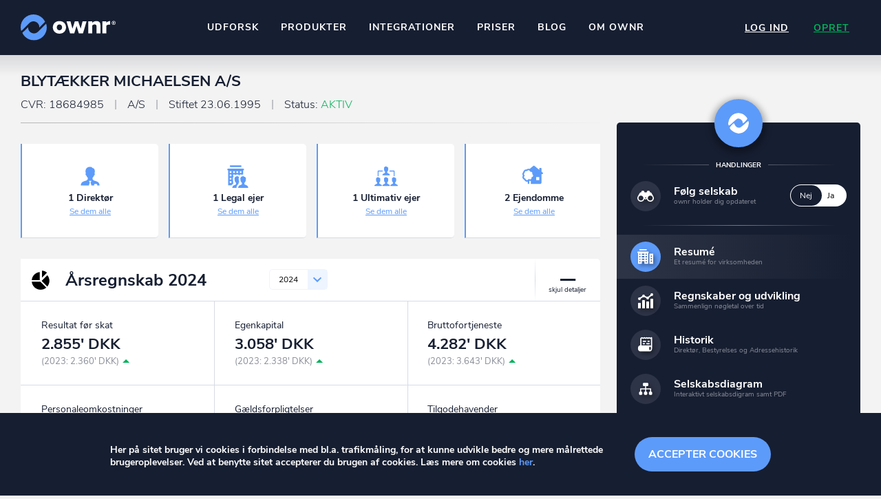

--- FILE ---
content_type: text/html; charset=UTF-8
request_url: https://ownr.dk/companies/public-profile/18684985
body_size: 7511
content:
<!DOCTYPE html>
<html lang="da-DK">
<head itemscope itemtype="https://schema.org/WebSite">
	<meta charset="utf-8"/>	<meta id="viewport" name="viewport" content="width=device-width, initial-scale=1, user-scalable=no" />
<script>
	function viewportResize(e) {
		var w=window,V=document.getElementById('viewport');
		viewportResize.default?V.setAttribute('content',viewportResize.default):viewportResize.default=V.getAttribute('content');
		var scale=Math.ceil(w.innerWidth/540*10)/10;
		viewportResize.process=function(){if (w.innerWidth<480)V.setAttribute('content',viewportResize.default.replace('1',scale+', maximum-scale='+scale))};
		e?setTimeout(viewportResize.process,500):viewportResize.process();
	}
	viewportResize();window.addEventListener('orientationchange',viewportResize);
</script>	<title>BLYTÆKKER MICHAELSEN A/S - Se overskud, ejere, tidslinje og regnskaber - ownr®</title>
	<script>trackingRole="Guest"</script>
	<link href="/favicon.png" type="image/png" rel="icon"/><link href="/favicon.png" type="image/png" rel="shortcut icon"/>	<meta name="theme-color" content="#161e31">
	<meta name="description" content="Her finder du finansiel information fra BLYTÆKKER MICHAELSEN A/S, se både nuværende og historiske informationer om ejere, adresser, regnskaber m.m."/><link href="https://ownr.dk/companies/public-profile/18684985" rel="canonical"/>	<link href="/manifest.json" rel="manifest"/>		<meta name="format-detection" content="telephone=no">
	<script>
		//function jQuery(cb) { var d=document; !d.addEventListener ? setTimeout(cb,1) : d.addEventListener('DOMContentLoaded', function(){cb(jQuery)}); }
		function wLoad(cb) { var w=window; !w.addEventListener||document.readyState==='complete' ? setTimeout(cb,1) : w.addEventListener('load', cb); }
		function wLoadDelayed(cb, timeout) { wLoad(function () {setTimeout(cb, timeout?timeout:3500)}); }
		function wLoadScript(url) { var d=document,e=d.createElement('script');e.src=url;e.defer=1;e.async=0;d.getElementsByTagName('head')[0].appendChild(e); }
	</script>
	
<!-- Global site tag (gtag.js) - Google Analytics -->
<script>
	  window.dataLayer = window.dataLayer || [];
  function gtag(){dataLayer.push(arguments);}
  gtag('js', new Date());

  gtag('config', 'G-9H8T1SNJH1');
</script><link rel='stylesheet' id='main-css'  href='/css/public_profile.12846.css' media='all' />
<script src='/js/chart.min.12846.js'></script>
<script src='/js/jquery/jquery.min.js'></script>
<script src='/js/jquery.stylish-select.min.12846.js'></script>
<script src='/js/functions.12846.js'></script>
	<meta property="og:locale" content="da_DK">
	<meta property="og:image" content="https://ownr.dk/companies/image/94/18684985.1743966558.jpg">
	<meta property="og:title" content="BLYTÆKKER MICHAELSEN A/S - Se overskud, ejere, tidslinje og regnskaber - ownr®">
	<meta property="og:type" content="website">
	<meta property="og:description" content="Her kan du finde regnskaber, nøgletal og se virksomheds-diagram for BLYTÆKKER MICHAELSEN A/S.">
	<meta property="og:site_name" content="ownr">
	<meta property="og:url" content="https://ownr.dk/companies/public-profile/18684985">
</head>
<body id="site"  class="company_public_profile bottom_menu_layout cookies_box_layout" itemscope itemtype="https://schema.org/WebPage">
		<div class="container">
		<header class="site_header" itemscope itemtype="https://schema.org/WPHeader">
<div class="top">
	<div>
		<div class="logo">
							<a href="/"><img src="/images/logo.12846.svg" width="140" height="38" alt="ownr logo"/></a>					</div>

		
					
<nav class="header_center_menu">
	<div class="burger" title="Navigation" tabindex="0" role="button"><span></span></div>
	<ul>
		<li >
			<a href="/scout/search">Udforsk</a>		</li>
		<li class="has-children">
			<a href="#">Produkter</a>			<div class="submenu">
				<ul>
					<li>
						<a href="/pages/insights">ownr Insights</a>						<div class="subtitle">Kassevis af data sat i system</div>
					</li>
					<li>
						<a href="/pages/ajour">ownr Ajour</a>						<div class="subtitle">Hold dig opdateret og compliant</div>
					</li>
					<li>
						<a href="/pages/pipeline">ownr Pipeline</a>						<div class="subtitle">Sæt strøm til dit nysalg</div>
					</li>
					<li>
						<a href="/pages/segmentering">ownr Segmentering</a>						<div class="subtitle">Identificer salgsklare kundeemner</div>
					</li>
				</ul>
				<div class="description">
					<header>Nogle af vores kilder</header>
					<div>
						CVR /VIRK Tinglysningsretten<br>
						Bygnings- og Boligregisteret<br>
						Geodatastyrelsen<br>
						Vurderingsstyrelsen<br>
						Danmarks adresser<br>
						<strong>Mange flere på vej</strong><br>
					</div>
				</div>
			</div>
		</li>
		<li class="api has-children">
			<a href="#">Integrationer</a>			<div class="submenu">
				<ul>
					<li>
						<a href="#">Pipedrive</a>						<div class="subtitle">Kommer snart</div>
					</li>
					<li>
						<a href="/pages/api">ownr API</a>						<div class="subtitle">Kun fantasien sætter grænsen</div>
					</li>
					<li>
						<a href="/pages/economic">E-conomic</a>						<div class="subtitle">Ownr ajour goes supersonic</div>
					</li>
				</ul>
				<div class="description">
					<header>Data i begge retninger</header>
					<div>
						Ownr opdatere ikke bare dine eksisterende systemer, vi giver dig også mulighed for at arbejde med dine kunder
						i vores innovative produkter som <strong>Pipeline</strong> og <strong>Ajour</strong>.
					</div>
				</div>
			</div>
		</li>
		<li >
			<a href="/priser">Priser</a>		</li>
		<li >
			<a href="https://blog.ownr.dk/">Blog</a>		</li>
		<li >
			<a href="/pages/om-os">Om ownr</a>		</li>
	</ul>
</nav>		
		<div class="right_part">
							<div class="auth_menu">
					<nav>
												<a href="/users/login" class="login" onclick="gtag(&#039;event&#039;, &#039;User&#039;, {event_label:&#039;Menu click login&#039;})">Log ind</a>												<a href="/users/signup" class="sign_up" onclick="gtag(&#039;event&#039;, &#039;click&#039;, {event_category:&#039;Create User Link&#039;, event_label:&#039;Visitor clicked signup button in top&#039;})">Opret</a>					</nav>
				</div>
					</div>
	</div>
</div>

</header>

		<div class="flash_messages"></div>
		
		<div class="scout_bottom_menu">
	<a href="/scout/peers" class="peers" onclick="gtag(&#039;event&#039;, &#039;Overview&#039;, {event_category:trackingRole, event_label:&#039;Menu click overview&#039;})">Overblik</a><a href="#" class="back" style="display:none" onclick="history.go(-1);return false">Tilbage</a><a href="/scout/searches" class="search" onclick="gtag(&#039;event&#039;, &#039;Search&#039;, {event_category:trackingRole, event_label:&#039;Menu click search&#039;})">Søgehistorik</a><a href="#personal_actions" class="menu" onclick="jQuery(&#039;#personal_actions&#039;).toggleClass(&#039;expanded&#039;);return false">Menu</a><a href="/scout/near-by" class="nearby" onclick="gtag(&#039;event&#039;, &#039;Nearby&#039;, {event_category:trackingRole, event_label:&#039;Menu click nearby&#039;})">Kortsøgning</a><a href="/scout/following" class="following" onclick="gtag(&#039;event&#039;, &#039;Following&#039;, {event_category:trackingRole, event_label:&#039;Menu click following&#039;})">Følger</a></div>
<script>
	if (document.referrer && document.referrer.substr(7, 5) === window.location.href.substr(7, 5))
		jQuery('.scout_bottom_menu .back').removeAttr('style').prev('.peers').remove(); //.attr('href', document.referrer);
</script>
		<main class="main_wrap">
			<div class="main ">
				<div class="content">
					
<section id="company_public_profile" itemscope itemtype="https://schema.org/Corporation" itemid="18684985">
	<header class="page_header">
		<h1>BLYTÆKKER MICHAELSEN A/S</h1>
		
<div class="pipeline"><span class='cvr'>CVR: 18684985 </span><span class='company_type'><span title='Aktieselskab'>A/S</span> </span><span class='register_date'>Stiftet 23.06.1995 </span><span class='status'>Status: <span class='active'>AKTIV</span> </span></div>
	</header>

	
	
	<div class="left_part">
				<div class="summary">
			<div class="item_content"><div class="directors">
	<header>
			1 Direktør		</header>
	<div><a href="#management">Se dem alle</a></div>
</div>
<div class="legal_owners">
	<header>1 Legal ejer</header>
	<div><a href="#owners">Se dem alle</a></div>
</div>
<div class="ultimative_owners">
	<header>1 Ultimativ ejer</header>
	<div><a href="#owners">Se dem alle</a></div>
</div>
	<div class="properties">
		<header>2 Ejendomme</header>
		<div><a href="#properties">Se dem alle</a></div>
	</div>
</div>
		</div>
		
		<div class="data_items">
			<ul>
				
		<li class="financial_stats">
		<header class="item_header">
			<span class="icon"></span>
			<h3>Årsregnskab <span class="value">2024</span></h3>
			<span class="state"></span>
		</header>

		<form method="get" accept-charset="utf-8" class="stats_period" action="/companies/public-profile/18684985">		<div class="input select period"><select name="period" id="period"><option value="8ec1b1d92fccc133461fd7755a9f4f25">2024</option><option value="8798794a303b0701596e465faca60e9a">2023</option><option value="f4a5508495633cc2356c3ca80df95026">2022</option><option value="6584bf6430f209d369feec1e285c90e6">2021</option><option value="1f537db7165be8177df1362882ee0382">2020</option><option value="54da6e3e099975ca8ff86bb3e8b32474">2019</option><option value="6856c7943703346896aa28bdafff667f">2018</option><option value="8f7dff93540db4df28db8bebaaa1442b">2017</option><option value="7ee2a6402fce09859d2aaf34798b9761">2016</option><option value="ab356f1edeca5bc2f29d524ef7efb27d">2015</option><option value="83c5fe80b67376ebf7c132478d1adc64">2014</option></select></div>					<span class="accounting_link"><a href="/companies/accounting/18684985">Se udvikling</a></span>
				</form>
				<div class="item_wrap">
			<div id="spinner">
	<div class="spinner_wrap">
		<div class="spinner">
			<div class="one"></div>
			<div class="two"></div>
			<div class="three"></div>
		</div>
	</div>
</div>			<div class="item_content"></div>
		</div>

		<script>
			wLoad(function () {
				var $section = jQuery('#company_public_profile .financial_stats');

				var $statsPeriodForm = $section.find('form.stats_period');
				var $period = $statsPeriodForm.find('select');

				var $statsSettings = $section.find('.stats_settings');
				var $accountingFieldsForm = $statsSettings.find('form');

				function loadStats() {
					var periodTitle = $period.find('option:selected').text();
					$section.find('.item_header').find('.value').text(periodTitle);

					$section.find('#spinner').fadeIn();
					jQuery.get($statsPeriodForm.prop('action'), $statsPeriodForm.serialize(), function (response) {
						$section.find('.item_content').html(response);
						$section.find('#spinner').fadeOut();
					});
				}

				$period.on('change', loadStats);
				loadStats();

				$section.find('.stats_settings_toggle').on('click', function () {
					$statsSettings.slideToggle();
					return false;
				});

				$accountingFieldsForm.find(':checkbox').on('change', function () {
					$section.find('#spinner').fadeIn();
					jQuery.post($accountingFieldsForm.prop('action'), $accountingFieldsForm.serialize(), loadStats);
				});
			});
		</script>
	</li>

<li class="basic_data">
	<header class="item_header">
		<span class="icon"></span>
		<h3>Stamdata</h3>
		<span class="state"></span>
	</header>
			<meta itemprop="foundingDate" content="1995-06-23"/>		<div class="item_content">
		<div class="left_column">
			<ul class="info">
				<li>
					<div class="label" itemprop="legalName">BLYTÆKKER MICHAELSEN A/S</div>
																							<div class="address">
															<div itemprop="address"><a href="/property/midtjylland/struer/7790/h%C3%A5ndv%C3%A6rkervej/10a/336208/view">Håndværkervej 10A<br>7790 Thyholm, DK</a></div>
													</div>
									</li>
				<li class="cvr_number">
					<div class="label">CVR-nummer</div>
					<div itemprop="vatID">18684985 </div>
				</li>

				
									<li>
						<div class="label">Registreret kapital</div>
						<div>500.000 DKK</div>
					</li>
											</ul>
		</div>
		<div class="right_column">
			<ul class="info">
									<li>
						<div class="label">Tegningsregel</div>
						<div>Selskabet tegnes af 3 medlemmer af bestyrelsen i forening, eller af en direktør alene.</div>
					</li>
																		<li>
						<div class="label">Branchekode</div>
						<div><a href="/sectors/43.41.00">43.41.00 Tagdækningsaktiviteter</a></div>
					</li>
													<li>
						<div class="label">Selskabets formål</div>
						<div itemtype="description">Selskabets formål er at drive blytækkervirksomhed og anden hermed beslægtet virksomhed.</div>
					</li>
													<li>
						<div class="label">Antal ansatte</div>
												<div>3 Medarbejdere (3 årsværk, November 2025)</div>
					</li>
				
									<li>
												<div class="label">Produktionsenheder</div>
						<div class="sec_names">
							<div>
																										<strong>BLYTÆKKER MICHAELSEN A/S</strong><br />
									<span>P-nr.: 1003541876</span><br />
																													<span><a href="/property/midtjylland/struer/7790/h%C3%A5ndv%C3%A6rkervej/10a/view">Håndværkervej 10A, 7790 Thyholm, DK</a></span><br />
																								</div>
													</div>
					</li>
							</ul>
		</div>
	</div>
</li>

<li class="management">
	<header class="item_header">
		<span class="icon"></span>
		<h3>Ledelse</h3>
		<span class="state"></span>
	</header>
	<div class="item_content">
		<div class="left_column">
							<h4>Direktører <a href="/companies/history/18684985#directors">Vis direktørhistorik</a></h4>
				<div>
																<div itemprop="member" itemscope itemtype="https://schema.org/OrganizationRole">
	<meta itemprop="roleName" content="Direktør" />
	<meta itemprop="startDate" content="2023-01-25" />
	<div itemprop="member" itemscope itemtype="https://schema.org/Person">
		<h5 itemprop="name"><a href="/users/public-profile/7001005974">Johannes Herold Michaelsen</a></h5>
				<div class="address" itemprop="address">7600 Struer, DK</div>
	</div>
</div>									</div>
											</div>
		<div class="right_column">
			<h4>Bestyrelse <a href="/companies/history/18684985#board_members">Vis bestyrelseshistorik</a></h4>
			<div>
																				<div itemprop="member" itemscope itemtype="https://schema.org/OrganizationRole">
	<meta itemprop="roleName" content="Bestyrelsesmedlem" />
	<meta itemprop="startDate" content="1995-06-23" />
	<div itemprop="member" itemscope itemtype="https://schema.org/Person">
		<h5 itemprop="name"><a href="/users/public-profile/4000289929">John Herold Michaelsen</a></h5>
				<div class="address" itemprop="address">7790 Thyholm, DK</div>
	</div>
</div>											<div itemprop="member" itemscope itemtype="https://schema.org/OrganizationRole">
	<meta itemprop="roleName" content="Bestyrelsesmedlem" />
	<meta itemprop="startDate" content="2005-06-17" />
	<div itemprop="member" itemscope itemtype="https://schema.org/Person">
		<h5 itemprop="name"><a href="/users/public-profile/4004116797">Mette Michaelsen</a></h5>
				<div class="address" itemprop="address">7790 Thyholm, DK</div>
	</div>
</div>											<div itemprop="member" itemscope itemtype="https://schema.org/OrganizationRole">
	<meta itemprop="roleName" content="Bestyrelsesmedlem" />
	<meta itemprop="startDate" content="2023-01-25" />
	<div itemprop="member" itemscope itemtype="https://schema.org/Person">
		<h5 itemprop="name"><a href="/users/public-profile/7001005974">Johannes Herold Michaelsen</a></h5>
				<div class="address" itemprop="address">7600 Struer, DK</div>
	</div>
</div>												</div>
		</div>
	</div>
</li>

<li class="owners" id="owners">
	<header class="item_header">
		<span class="icon"></span>
		<h3>Ejere</h3>
		<span class="state"></span>
	</header>
	<div class="item_content">
		<div class="left_column">
			<h4>Legale ejere <a href="/companies/history/18684985#owners">Vis ejerhistorik</a></h4>
			<ul class="info">
									<li>
												<div itemprop="member" itemscope itemtype="https://schema.org/OrganizationRole">
							<meta itemprop="roleName" content="Legale ejer" />
							<meta itemprop="startDate" content="2023-01-25" />
							<div itemprop="member" itemscope itemtype="https://schema.org/Corporation">
								<h5 itemprop="legalName"><a href="/companies/public-profile/43733524">Johannes Michaelsen Holding ApS</a></h5>
								<div class="address">
									<div itemprop="address">7600 Struer, DK</div>
																			<span class="ownership">Ejerandel: 100%</span>
																	</div>
							</div>
						</div>
					</li>
							</ul>
		</div>
		<div class="right_column">
			<h4>Reelle ejere (registreret på cvr.dk)</h4>
			<ul class="info">
				<li>
											<p>Adgang til reelle ejere kræver godkendelse pr. 1. sep. 2025. <a href="/pages/kontakt">Kontakt os</a> for adgang.</p>
									</li>
			</ul>

			<h4>Ultimative ejere (genereret af ownr.dk)</h4>
			<ul class="info">
				<li>
																	<div itemprop="member" itemscope itemtype="https://schema.org/OrganizationRole">
							<meta itemprop="roleName" content="Ultimative ejer" />
							<meta itemprop="startDate" content="2022-12-22" />
							<div itemprop="member" itemscope itemtype="https://schema.org/Person">
								<h5 itemprop="name"><a href="/users/public-profile/7001005974">Johannes Herold Michaelsen</a></h5>
								<div class="address" itemprop="address">
									7600 Struer, DK								</div>
							</div>
						</div>
									</li>
			</ul>
		</div>
	</div>
</li>

<li class="financial_information">
	<header class="item_header">
		<span class="icon"></span>
		<h3>Revision</h3>
		<span class="state"></span>
	</header>
	<div class="item_content">
		<div class="left_column">
			<h4>Regnskabsperiode</h4>
			<ul class="info">
				<li>
											<div>
							<strong>Første regnskabsperiode:</strong>
							01-01-95 til 31-12-95						</div>
																					<div>
							<strong>Regnskabsår:</strong>
							01.01 til 31.12						</div>
									<li>
			</ul>
		</div>
		<div class="right_column">
			<h4>Revisor</h4>
			<ul class="info">
				<li>
																									<div itemprop="member" itemscope itemtype="https://schema.org/OrganizationRole">
								<meta itemprop="roleName" content="Revisor" />
								<meta itemprop="startDate" content="2016-05-01" />
								<div itemprop="member" itemscope itemtype="https://schema.org/Corporation">
									<h5 itemprop="legalName"><a href="/companies/public-profile/32895468">Beierholm Godkendt Revisionspartnerselskab</a></h5>
									<div class="address" itemprop="address">9220 Aalborg Øst, DK</div>
								</div>
							</div>
															</li>
			</ul>
		</div>
	</div>
</li>

<li class="timeline_excerpt">
	<header class="item_header">
		<span class="icon"></span>
		<h3>Tidslinje</h3>
		<span class="state"></span>
	</header>
	<div class="item_content">
								<div class="left_column">
				<h4>Ændrede branche <a href="/companies/timeline/18684985">Se tidslinje (24)</a></h4>
				<div>
					<div><strong>Branche:</strong> 434100 Tagdækningsaktiviteter</div>
					<div><strong>Dato:</strong> 01.01.2025</div>
					<div><strong>Registreringsdato:</strong> 28.12.2024</div>
				</div>
			</div>
								<div class="right_column">
				<h4>Ejere slettet <a href="/companies/timeline/18684985">Se tidslinje (24)</a></h4>
				<div>
					<div><strong>Ejer:</strong> JOHN MICHAELSEN HOLDING ApS (50-66.65%) +1 flere…</div>
					<div><strong>Dato:</strong> 25.01.2023</div>
					<div><strong>Registreringsdato:</strong> 25.01.2023</div>
				</div>
			</div>
			</div>
</li>
			</ul>

			
<div class="properties">
	<h3>Ejendomme (2)</h3>
	<ul>
								<li class="property " title="">
				<div class="icon"></div>
				<div class="name">
					<h4><a href="/property/midtjylland/struer/7790/h%C3%A5ndv%C3%A6rkervej/10a/336208/view">Håndværkervej 10A, 7790 Thyholm, DK</a></h4>
				</div>
				<a class="show_list_item_actions" href="#" data-url="/properties/actions/0a3f5092-bc53-32b8-e044-0003ba298018_0000000336208"></a>
			</li>
								<li class="property " title="">
				<div class="icon"></div>
				<div class="name">
					<h4><a href="/property/midtjylland/struer/7790/h%C3%A5ndv%C3%A6rkervej/10b/336209/view">Håndværkervej 10B, 7790 Thyholm, DK</a></h4>
				</div>
				<a class="show_list_item_actions" href="#" data-url="/properties/actions/0a3f5092-bc54-32b8-e044-0003ba298018_0000000336209"></a>
			</li>
			</ul>
</div>		</div>
	</div>

	<div class="right_part">
		
		
<div class="personal_actions" id="personal_actions">
	<a href="#" class="close" title="Luk" onclick="jQuery('#personal_actions').removeClass('expanded');return false"></a>
	<section class="functions">
					<header><span>Handlinger</span></header>
			<div class="links">
				<label class="action follow"><span class="icon"></span><span><span class="title">Følg selskab</span><span class="desc">ownr holder dig opdateret</span></span><input type="checkbox" name="follow" value="1" data-url="/companies/follow/18684985" id="follow"><span class="state" role="presentation"><span class="switch no">Nej</span> <span class="switch yes">Ja</span></span></label>			</div>
		
		<header></header>
		<div class="links">
			<a href="/companies/public-profile/18684985" class="action resume current"><span class="icon"></span><span><span class="title">Resumé</span><span class="desc">Et resumé for virksomheden</span></span></a><a href="/companies/accounting/18684985" class="action accounting"><span class="icon"></span><span><span class="title">Regnskaber og udvikling</span><span class="desc">Sammenlign nøgletal over tid</span></span></a><a href="/companies/history/18684985" class="action history"><span class="icon"></span><span><span class="title">Historik</span><span class="desc">Direktør, Bestyrelses og Adressehistorik</span></span></a>		</div>

		<div class="links">
			<a href="/companies/diagram/18684985" class="action diagram"><span class="icon"></span><span><span class="title">Selskabsdiagram</span><span class="desc">Interaktivt selskabsdigram samt PDF</span></span></a><a href="/companies/timeline/18684985" class="action timeline"><span class="icon"></span><span><span class="title">Tidslinje</span><span class="desc">Se den fulde registreringshistorik</span></span></a>		</div>

		<header><span>Hent PDF</span></header>
		<div class="links">
			<a href="/companies/public-profile/18684985?download_pdf=summary" class="action download_pdf" onclick="gtag('event', 'View company', {event_category:trackingRole, event_label:'View company action download resume'})" rel="nofollow"><span class="icon"></span><span><span class="title">Sammenskrevet resume</span><span class="desc">Hentes direkte fra Virk.dk</span></span></a><a href="/companies/public-profile/18684985?download_pdf=certificate" class="action download_pdf" onclick="gtag('event', 'View company', {event_category:trackingRole, event_label:'View company action download certificate'})" rel="nofollow"><span class="icon"></span><span><span class="title">Registreringscertifikat</span><span class="desc">Hentes direkte fra Virk.dk</span></span></a>		</div>

		<header><span>Tilføj virksomhed til</span></header>
		<div class="buttons">
	<a href="#" class="pipeline_add" data-url="/md-pipeline/cvr-company-add/18684985">Pipeline</a><a href="#" class="ajour_add" data-url="/md-customers/customer-company-create/18684985" data-add-text="Ajour" data-remove-text="Fjern fra Ajour">Ajour</a></div>	</section>
</div>

	<div class="share_buttons">
	Del	<span>
		<a href="https://ownr.dk/companies/public-profile/18684985" class="share" title="Del på Link">Link</a>
						<a href="mailto:?subject=Profil+p%C3%A5+ownr&body=Hej%2C+se+profilen+p%C3%A5+ownr+her%3A+https%3A%2F%2Fownr.dk%2Fcompanies%2Fpublic-profile%2F18684985" class="email" title="Del på E-mail">E-mail</a>
		<a href="https://www.linkedin.com/shareArticle?mini=true&url=https%3A%2F%2Fownr.dk%2Fcompanies%2Fpublic-profile%2F18684985" class="linkedin" title="Del på Linkedin">LinkedIn</a>
		<a href="http://www.facebook.com/sharer.php?u=https%3A%2F%2Fownr.dk%2Fcompanies%2Fpublic-profile%2F18684985" class="facebook" title="Del på Facebook">Facebook</a>
		<a href="http://twitter.com/share?url=https%3A%2F%2Fownr.dk%2Fcompanies%2Fpublic-profile%2F18684985" class="twitter" title="Del på Twitter">Twitter</a>
	</span>
	</div>	<div class="datasource_info">
	<header>Datakilde</header>
	<div class="datasource_info_content">
		Informationerne vist på denne side indeholder data, som benyttes i henhold til vilkår for brug af danske offentlige data. Læs mere her:
		<a href="/datakilde">Hvorfor vises mine oplysninger?</a>	</div>
</div>

			</div>
</section>


<div id="public_profile_create_pipeline_dialog" style="display:none" data-width="700" title="Tilføj til Pipeline"></div>
<script>
	(function () {
		var $section = jQuery('#company_public_profile');
		$section.find('.personal_actions .action.follow input').on('change', followClick);
		$section.find('.personal_actions .ajour_add').on('click', ajourClick);
		$section.find('.personal_actions .pipeline_add').on('click', pipelineAdd);
	})();
</script><script>
	(function () {
		var $section = jQuery('#company_public_profile');
		var $summary = $section.find('.summary');
		var $dataItems = $section.find('.data_items');

		$dataItems.find('> ul > li > .item_header').on('click', function () {
			jQuery(this).closest('li').toggleClass('collapsed');
		});

		$section.find('.sec_names a').on('click', function () {
			jQuery(this).parent().toggleClass('collapsed');
			return false;
		});

		
		$summary.find('.item_content > div').boxLink();
		$summary.find('.legal_owners a, .ultimative_owners a').on('click', function () {
			jQuery('html,body').animate({scrollTop:$dataItems.find('.owners').removeClass('collapsed').offset().top-10}, 600);
			return false;
		});
		$summary.find('.directors a').on('click', function () {
			jQuery('html,body').animate({scrollTop:$dataItems.find('.management').removeClass('collapsed').offset().top-10}, 600);
			return false;
		});
		$summary.find('.properties a').on('click', function () {
			jQuery('html,body').animate({scrollTop:$dataItems.find('.properties').offset().top-10}, 600);
			return false;
		});
		$section.find('.properties').find('li').boxLink();
	})();
</script>
<script>
	jQuery('.financial_statements_download ul a').on('click', function () {
		gtag('event', 'View company', {event_category:trackingRole, event_label:'View company action download financial report'});
	});
</script>				</div>
			</div>

								</main>

					<footer class="site_footer" itemscope itemtype="https://schema.org/WPFooter">
				<div>
	<div class="logo"><img src="/images/logo.12846.svg" width="132" height="36" alt="ownr logo"/></div>
	<nav class="footer_menu">
		<ul>
			<li><a href="/guide">Guide</a></li>
			<li><a href="/pages/forretningsbetingelser">Betingelser</a></li>
		</ul>
	</nav>
		<div class="copyright">
		<div><strong>ownr</strong> er et registreret varemærke tilhørende ownr ApS – CVR&nbsp;nr.:&nbsp;36&nbsp;40&nbsp;88&nbsp;20</div>
		<div>Stationsparken&nbsp;26.&nbsp;2., 2600&nbsp;Glostrup,&nbsp;info@ownr.dk</div>
	</div>
</div>			</footer>
		
		<div class="pro_euclp_cookies_box" id="pro_euclp_cookies_box">
	<div>
		<a href="#" class="pro_euclp_accept">Accepter cookies</a>
		<div class="pro_euclp_entry_content">
			<p>
				Her på sitet bruger vi cookies i forbindelse med bl.a. trafikmåling, for at kunne udvikle bedre og mere målrettede brugeroplevelser.
				Ved at benytte sitet accepterer du brugen af cookies.
				Læs mere om cookies <a href="/pages/cookiepolicy">her</a>.
			</p>
		</div>
	</div>
</div>
<script>
	jQuery(function() {
		var cookieKey = 'pro_euclp_cookies_box_state';
		var $cookiesBox = jQuery('#pro_euclp_cookies_box');
		if ('accepted' !== getCookie(cookieKey)) {
			$cookiesBox.find('.pro_euclp_accept').on('click', function() {
				setCookie(cookieKey, 'accepted', 30);
				$cookiesBox.fadeOut(function () {
					jQuery('body').removeClass('cookies_box_layout');
					$cookiesBox.remove();
				});
				return false;
			});
		} else {
			jQuery('body').removeClass('cookies_box_layout');
			$cookiesBox.remove();
		}
	});
</script>			</div>
	<script src='/js/jqueryui/jquery-ui.min.js'></script>
</body>
</html>

--- FILE ---
content_type: text/html; charset=UTF-8
request_url: https://ownr.dk/companies/public-profile/18684985?period=8ec1b1d92fccc133461fd7755a9f4f25
body_size: 1258
content:

<ul class="basic_stats">
					<li><div class="field">Resultat før skat</div>
<div class="value">2.855' DKK</div>
<div class="previous_value plus">
			(2023: 2.360' DKK)
	</div></li>
					<li><div class="field">Egenkapital</div>
<div class="value">3.058' DKK</div>
<div class="previous_value plus">
			(2023: 2.338' DKK)
	</div></li>
					<li><div class="field">Bruttofortjeneste</div>
<div class="value">4.282' DKK</div>
<div class="previous_value plus">
			(2023: 3.643' DKK)
	</div></li>
					<li><div class="field">Personaleomkostninger</div>
<div class="value">1.408' DKK</div>
<div class="previous_value plus">
			(2023: 1.192' DKK)
	</div></li>
					<li><div class="field">Gældsforpligtelser</div>
<div class="value">1.579' DKK</div>
<div class="previous_value plus">
			(2023: 1.576' DKK)
	</div></li>
					<li><div class="field">Tilgodehavender</div>
<div class="value">2.426' DKK</div>
<div class="previous_value plus">
			(2023: 821' DKK)
	</div></li>
					<li>	<div class="nut_chart"><canvas id="LiquidityRatioCanvas"></canvas></div>
<div class="field">Likviditetsgrad</div>
<div class="value">248%</div>
<div class="previous_value plus">
			(2023: 209%)
	</div></li>
					<li>	<div class="nut_chart"><canvas id="ReturnOfInvestmentRatioCanvas"></canvas></div>
<div class="field">Afkastningsgrad</div>
<div class="value">60%</div>
<div class="previous_value minus">
			(2023: 61%)
	</div></li>
					<li>	<div class="nut_chart"><canvas id="SolvencyRatioCanvas"></canvas></div>
<div class="field">Soliditetsgrad</div>
<div class="value">66%</div>
<div class="previous_value plus">
			(2023: 60%)
	</div></li>
	</ul>

		<ul class="stacked_stats">
		<li>
			<h4>Aktiver</h4>
			<div class="description">Beløb i tusinde  DKK</div>
			<div class="chart"><canvas id="assets_chart" height="320"></canvas></div>
			<div class="chart_legend"></div>
		</li>
		<li>
			<h4>Passiver</h4>
			<div class="description">Beløb i tusinde  DKK</div>
			<div class="chart"><canvas id="liabilities_chart" height="320"></canvas></div>
			<div class="chart_legend"></div>
		</li>
	</ul>


	<script>
		(function() {
			var config = {
				type: 'doughnut',
				options: {
					responsive: true,
					maintainAspectRatio: false,
					cutoutPercentage: 65,
					legend: {display: false},
					tooltips: {enabled: false}
				}
			};
							var ctx = document.getElementById('LiquidityRatioCanvas').getContext('2d');
				new Chart(ctx, jQuery.extend({}, config, {data: {datasets: [{"data":[99.2,0.7999999999999972],"backgroundColor":["#6699FF","#E9EDF4"],"hoverBorderWidth":0}]}}));
							var ctx = document.getElementById('ReturnOfInvestmentRatioCanvas').getContext('2d');
				new Chart(ctx, jQuery.extend({}, config, {data: {datasets: [{"data":[100,0],"backgroundColor":["#6699FF","#E9EDF4"],"hoverBorderWidth":0}]}}));
							var ctx = document.getElementById('SolvencyRatioCanvas').getContext('2d');
				new Chart(ctx, jQuery.extend({}, config, {data: {datasets: [{"data":[100,0],"backgroundColor":["#6699FF","#E9EDF4"],"hoverBorderWidth":0}]}}));
					})();
	</script>

	<script>
		(function() {
			var unit = "' DKK";
			var formatNumber = function (value) {
				if (null === value) {
					return 0 + unit;
				}

				return value.toFixed(0).toString().replace(/\B(?=(\d{3})+(?!\d))/g, '.') + unit;
			};

			var config = {
				type: 'bar',
				options: {
					responsive: false,
					maintainAspectRatio: false,
					legend: {
						display: false,
						position: 'bottom',
						reverse: true,
						labels: {boxWidth: 14}
					},
					legendCallback: function(chart) {
						var text = [];
						text.push('<ul class="' + chart.id + '-legend">');
						for (var i = chart.data.datasets.length-1; i >= 0; i--) {
							text.push('<li><span style="background-color:' + chart.data.datasets[i].backgroundColor + '"></span>');
							if (chart.data.datasets[i].label) {
								text.push(chart.data.datasets[i].label);
							}
							text.push('</li>');
						}
						text.push('</ul>');
						return text.join('');
					},
					tooltips: {mode: 'index', intersect: false, callbacks: {label:function(tooltipItem, data) {
						var dataset = data.datasets[tooltipItem.datasetIndex];
						var datasetLabel = dataset.label || '';
						return datasetLabel + ": " + formatNumber(dataset.data[tooltipItem.index]);
					}}},
					scales: {
						xAxes: [{stacked: true, barPercentage: 0.5}],
						yAxes: [{stacked: true, ticks: {callback: formatNumber}}]
					}
				}
			};

							var $element = jQuery('#assets_chart');
				var ctx = $element.get(0).getContext('2d');
				var chart = new Chart(ctx, jQuery.extend({}, config, {data: {datasets: [{"label":"Likvide beholdninger","data":[1445.193],"backgroundColor":"#7ED321"},{"label":"Tilgodehavender","data":[2426.485],"backgroundColor":"#FFC001"},{"label":"Materielle anl\u00e6gsaktiver","data":[736.346],"backgroundColor":"#858D9C"},{"label":"Varebeholdninger","data":[50],"backgroundColor":"#FF69B4"}]}}));
				$element.closest('li').find('.chart_legend').html(jQuery(chart.generateLegend()));
							var $element = jQuery('#liabilities_chart');
				var ctx = $element.get(0).getContext('2d');
				var chart = new Chart(ctx, jQuery.extend({}, config, {data: {datasets: [{"label":"Egenkapital","data":[3058.148],"backgroundColor":"#6699FF"},{"label":"Hensatte forpligtelser","data":[20.628],"backgroundColor":"#858D9C"},{"label":"Kortfristet g\u00e6ldsforpligtelser","data":[1579.248],"backgroundColor":"#FFC001"}]}}));
				$element.closest('li').find('.chart_legend').html(jQuery(chart.generateLegend()));
					})();
	</script>


--- FILE ---
content_type: application/javascript
request_url: https://ownr.dk/js/jquery.stylish-select.min.12846.js
body_size: 1553
content:
(function(a){a("html").addClass("stylish-select");a.fn.extend({getSetSSValue:function(b){if(b){a(this).val(b).change();return this}else{return a(this).find(":selected").val()}},resetSS:function(){var b=a(this).data("ssOpts");$this=a(this);$this.next().remove();$this.unbind(".sSelect").sSelect(b)}});a.fn.sSelect=function(b){return this.each(function(){var l={defaultText:"Please select",animationSpeed:0,ddMaxHeight:"",containerClass:""};var o=a.extend(l,b),f=a(this),m=a('<div class="selectedTxt"></div>'),v=a('<div class="newListSelected '+o.containerClass+(f.is(":disabled")?" newListDisabled":"")+'"></div>'),k=a('<div class="SSContainerDivWrapper" style="visibility:hidden;"></div>'),D=a('<ul class="newList"></ul>'),e=-1,j=-1,p=[],A=false,y=false,B;a(this).data("ssOpts",b);if(a(this).next(".newListSelected").length){return}v.insertAfter(f);v.attr("tabindex",f.attr("tabindex")||"0");m.prependTo(v);D.appendTo(v);D.wrap(k);k=D.parent();f.hide();if(f.is(":disabled")){return}m.data("ssReRender",!m.is(":visible"));function u(I,F){var H=a(I).text(),G=a(I).val(),E=a(I).is(":disabled");if(!E&&!a(I).parents().is(":disabled")){p.push(H.charAt(0).toLowerCase())}F.append(a("<li><a"+(E?' class="newListItemDisabled"':"")+' href="JavaScript:void(0);">'+H+"</a></li>").data({key:G,selected:a(I).is(":selected")}))}f.children().each(function(){if(a(this).is("option")){u(this,D)}else{var E=a(this).attr("label"),G=a('<li class="newListOptionTitle '+(a(this).is(":disabled")?"newListOptionDisabled":"")+'">'+E+"</li>"),F=a("<ul></ul>");G.appendTo(D);F.appendTo(G);a(this).children().each(function(){u(this,F)})}});B=D.find("li a:not(.newListItemDisabled)").not(function(){return a(this).parents().hasClass("newListOptionDisabled")});B.each(function(E){if(a(this).parent().data("selected")){o.defaultText=a(this).html();e=j=E}});var r=D.outerHeight(),q=v.height(),C=B.length;if(e!=-1){i(e)}else{m.text(o.defaultText)}function s(){var F=v.offset().top,E=a(window).height(),G=a(window).scrollTop();if(r>parseInt(o.ddMaxHeight)){r=parseInt(o.ddMaxHeight)}F=F-G;if(F+r>=E){D.css({height:r});k.css({top:"-"+r+"px",height:r});f.onTop=true}else{D.css({height:r});k.css({top:q+"px",height:r});f.onTop=false}}s();a(window).bind("resize.sSelect scroll.sSelect",s);function w(){v.css("position","relative")}function d(){v.css({position:"static"})}m.bind("click.sSelect",function(F){F.stopPropagation();if(a(this).data("ssReRender")){r=D.height("").height();k.height("");q=v.height();a(this).data("ssReRender",false);s()}a(".SSContainerDivWrapper").not(a(this).next()).hide().parent().css("position","static").removeClass("newListSelFocus");k.toggle();w();if(e==-1){e=0}try{B.eq(e).focus()}catch(E){}});function c(F,E){if(F==true){j=e;f.change()}if(E==true){e=j;i(e)}k.hide();d()}B.bind("click.sSelect",function(F){var E=a(F.target);e=B.index(E);y=true;i(e,true);c()});B.bind("mouseenter.sSelect",function(F){var E=a(F.target);E.addClass("newListHover")}).bind("mouseleave.sSelect",function(F){var E=a(F.target);E.removeClass("newListHover")});function i(E,I){if(E==-1){m.text(o.defaultText);B.removeClass("hiLite")}else{B.removeClass("hiLite").eq(E).addClass("hiLite");var H=B.eq(E).text(),G=B.eq(E).parent().data("key");try{f.val(G)}catch(F){f[0].selectedIndex=E}m.text(H);if(I==true){j=E;f.change()}if(k.is(":visible")){try{B.eq(E).focus()}catch(F){}}}}f.bind("change.sSelect",function(F){var E=a(F.target);if(y==true){y=false;return false}var G=E.find(":selected");e=E.find("option").index(G);i(e)});function t(E){a(E).unbind("keydown.sSelect").bind("keydown.sSelect",function(H){var G=H.which;y=true;switch(G){case 40:case 39:x();return false;break;case 38:case 37:n();return false;break;case 33:case 36:h();return false;break;case 34:case 35:g();return false;break;case 13:case 27:c(true);return false;break;case 9:c(true);z();return false;break}keyPressed=String.fromCharCode(G).toLowerCase();var F=p.indexOf(keyPressed);if(typeof F!="undefined"){++e;e=p.indexOf(keyPressed,e);if(e==-1||e==null||A!=keyPressed){e=p.indexOf(keyPressed)}i(e);A=keyPressed;return false}})}function x(){if(e<(C-1)){++e;i(e)}}function n(){if(e>0){--e;i(e)}}function h(){e=0;i(e)}function g(){e=C-1;i(e)}v.bind("click.sSelect",function(E){E.stopPropagation();t(this)});v.bind("focus.sSelect",function(){a(this).addClass("newListSelFocus");t(this)});v.bind("blur.sSelect",function(){a(this).removeClass("newListSelFocus")});a(document).bind("click.sSelect",function(){v.removeClass("newListSelFocus");if(k.is(":visible")){c(false,true)}else{c(false)}});function z(){var E=a("body").find("button,input,textarea,select"),F=E.index(f);if(F>-1&&(F+1)<E.length){E.eq(F+1).focus()}return false}f.focus(function(){f.next().focus()});m.bind("mouseenter.sSelect",function(F){var E=a(F.target);E.parent().addClass("newListSelHover")}).bind("mouseleave.sSelect",function(F){var E=a(F.target);E.parent().removeClass("newListSelHover")});k.css({left:"0",display:"none",visibility:"visible"})})}})(jQuery);